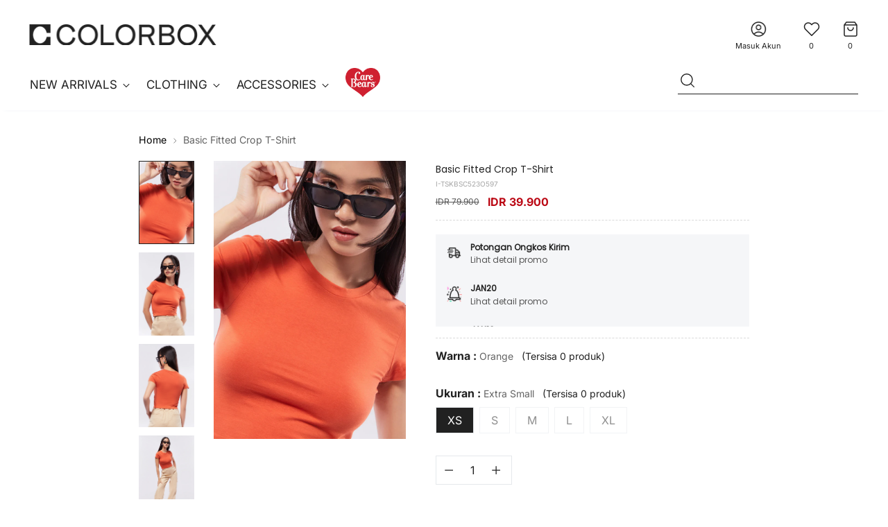

--- FILE ---
content_type: text/javascript; charset=utf-8
request_url: https://colorbox.co.id/products/basic-fitted-crop-t-shirt-orange-23o.js
body_size: 628
content:
{"id":7988681965826,"title":"Basic Fitted Crop T-Shirt","handle":"basic-fitted-crop-t-shirt-orange-23o","description":"\u003cul\u003e\n\u003cli\u003e T-shirt lengan pendek\u003c\/li\u003e\n\u003cli\u003e Stretch fabric\u003c\/li\u003e\n\u003cli\u003e Round neck\u003c\/li\u003e\n\u003cli\u003e Crop length\u003c\/li\u003e\n\u003cli\u003e Fitted Crop\u003c\/li\u003e\n\u003cli\u003e Material: Cotton Spandex\u003c\/li\u003e\n\u003cli\u003e Model meggunakan ukuran S\u003c\/li\u003e\n\u003cli\u003e Height: 170 cm\u003c\/li\u003e\n\u003cli\u003e Bust: 78 cm\u003c\/li\u003e\n\u003cli\u003e Waist: 66 cm\u003c\/li\u003e\n\u003cli\u003e Hips: 84 cm\u003c\/li\u003e\n\u003c\/ul\u003e","published_at":"2023-10-26T16:53:04+07:00","created_at":"2023-03-28T21:50:37+07:00","vendor":"Colorbox","type":"T-Shirts","tags":["Basic","Bbasic","CBLIVE","clothing","Color_ORANGE","T-Shirts"],"price":3990000,"price_min":3990000,"price_max":3990000,"available":false,"price_varies":false,"compare_at_price":7990000,"compare_at_price_min":7990000,"compare_at_price_max":7990000,"compare_at_price_varies":false,"variants":[{"id":43646243864834,"title":"XS \/ ORANGE","option1":"XS","option2":"ORANGE","option3":null,"sku":"9990000114337","requires_shipping":true,"taxable":true,"featured_image":null,"available":false,"name":"Basic Fitted Crop T-Shirt - XS \/ ORANGE","public_title":"XS \/ ORANGE","options":["XS","ORANGE"],"price":3990000,"weight":200,"compare_at_price":7990000,"inventory_management":"shopify","barcode":"I-TSKBSC523O597","requires_selling_plan":false,"selling_plan_allocations":[]},{"id":43646243897602,"title":"S \/ ORANGE","option1":"S","option2":"ORANGE","option3":null,"sku":"9990000114344","requires_shipping":true,"taxable":true,"featured_image":null,"available":false,"name":"Basic Fitted Crop T-Shirt - S \/ ORANGE","public_title":"S \/ ORANGE","options":["S","ORANGE"],"price":3990000,"weight":200,"compare_at_price":7990000,"inventory_management":"shopify","barcode":"I-TSKBSC523O597","requires_selling_plan":false,"selling_plan_allocations":[]},{"id":43646243930370,"title":"M \/ ORANGE","option1":"M","option2":"ORANGE","option3":null,"sku":"9990000114351","requires_shipping":true,"taxable":true,"featured_image":null,"available":false,"name":"Basic Fitted Crop T-Shirt - M \/ ORANGE","public_title":"M \/ ORANGE","options":["M","ORANGE"],"price":3990000,"weight":200,"compare_at_price":7990000,"inventory_management":"shopify","barcode":"I-TSKBSC523O597","requires_selling_plan":false,"selling_plan_allocations":[]},{"id":43646243963138,"title":"L \/ ORANGE","option1":"L","option2":"ORANGE","option3":null,"sku":"9990000114368","requires_shipping":true,"taxable":true,"featured_image":null,"available":false,"name":"Basic Fitted Crop T-Shirt - L \/ ORANGE","public_title":"L \/ ORANGE","options":["L","ORANGE"],"price":3990000,"weight":200,"compare_at_price":7990000,"inventory_management":"shopify","barcode":"I-TSKBSC523O597","requires_selling_plan":false,"selling_plan_allocations":[]},{"id":43646243995906,"title":"XL \/ ORANGE","option1":"XL","option2":"ORANGE","option3":null,"sku":"9990000114375","requires_shipping":true,"taxable":true,"featured_image":null,"available":false,"name":"Basic Fitted Crop T-Shirt - XL \/ ORANGE","public_title":"XL \/ ORANGE","options":["XL","ORANGE"],"price":3990000,"weight":200,"compare_at_price":7990000,"inventory_management":"shopify","barcode":"I-TSKBSC523O597","requires_selling_plan":false,"selling_plan_allocations":[]}],"images":["\/\/cdn.shopify.com\/s\/files\/1\/0423\/9120\/8086\/products\/I-TSKBSC523O597_ORANGE_3_T.jpg?v=1680015037","\/\/cdn.shopify.com\/s\/files\/1\/0423\/9120\/8086\/products\/I-TSKBSC523O597_ORANGE_1.jpg?v=1680015037","\/\/cdn.shopify.com\/s\/files\/1\/0423\/9120\/8086\/products\/I-TSKBSC523O597_ORANGE_2.jpg?v=1680015037","\/\/cdn.shopify.com\/s\/files\/1\/0423\/9120\/8086\/products\/I-TSKBSC523O597_ORANGE_4.jpg?v=1680015037"],"featured_image":"\/\/cdn.shopify.com\/s\/files\/1\/0423\/9120\/8086\/products\/I-TSKBSC523O597_ORANGE_3_T.jpg?v=1680015037","options":[{"name":"Size","position":1,"values":["XS","S","M","L","XL"]},{"name":"Color","position":2,"values":["ORANGE"]}],"url":"\/products\/basic-fitted-crop-t-shirt-orange-23o","media":[{"alt":"0%","id":31638558572802,"position":1,"preview_image":{"aspect_ratio":0.693,"height":1100,"width":762,"src":"https:\/\/cdn.shopify.com\/s\/files\/1\/0423\/9120\/8086\/products\/I-TSKBSC523O597_ORANGE_3_T.jpg?v=1680015037"},"aspect_ratio":0.693,"height":1100,"media_type":"image","src":"https:\/\/cdn.shopify.com\/s\/files\/1\/0423\/9120\/8086\/products\/I-TSKBSC523O597_ORANGE_3_T.jpg?v=1680015037","width":762},{"alt":"0%","id":31638558605570,"position":2,"preview_image":{"aspect_ratio":0.693,"height":1100,"width":762,"src":"https:\/\/cdn.shopify.com\/s\/files\/1\/0423\/9120\/8086\/products\/I-TSKBSC523O597_ORANGE_1.jpg?v=1680015037"},"aspect_ratio":0.693,"height":1100,"media_type":"image","src":"https:\/\/cdn.shopify.com\/s\/files\/1\/0423\/9120\/8086\/products\/I-TSKBSC523O597_ORANGE_1.jpg?v=1680015037","width":762},{"alt":"0%","id":31638558638338,"position":3,"preview_image":{"aspect_ratio":0.693,"height":1100,"width":762,"src":"https:\/\/cdn.shopify.com\/s\/files\/1\/0423\/9120\/8086\/products\/I-TSKBSC523O597_ORANGE_2.jpg?v=1680015037"},"aspect_ratio":0.693,"height":1100,"media_type":"image","src":"https:\/\/cdn.shopify.com\/s\/files\/1\/0423\/9120\/8086\/products\/I-TSKBSC523O597_ORANGE_2.jpg?v=1680015037","width":762},{"alt":"0%","id":31638558671106,"position":4,"preview_image":{"aspect_ratio":0.693,"height":1100,"width":762,"src":"https:\/\/cdn.shopify.com\/s\/files\/1\/0423\/9120\/8086\/products\/I-TSKBSC523O597_ORANGE_4.jpg?v=1680015037"},"aspect_ratio":0.693,"height":1100,"media_type":"image","src":"https:\/\/cdn.shopify.com\/s\/files\/1\/0423\/9120\/8086\/products\/I-TSKBSC523O597_ORANGE_4.jpg?v=1680015037","width":762}],"requires_selling_plan":false,"selling_plan_groups":[]}